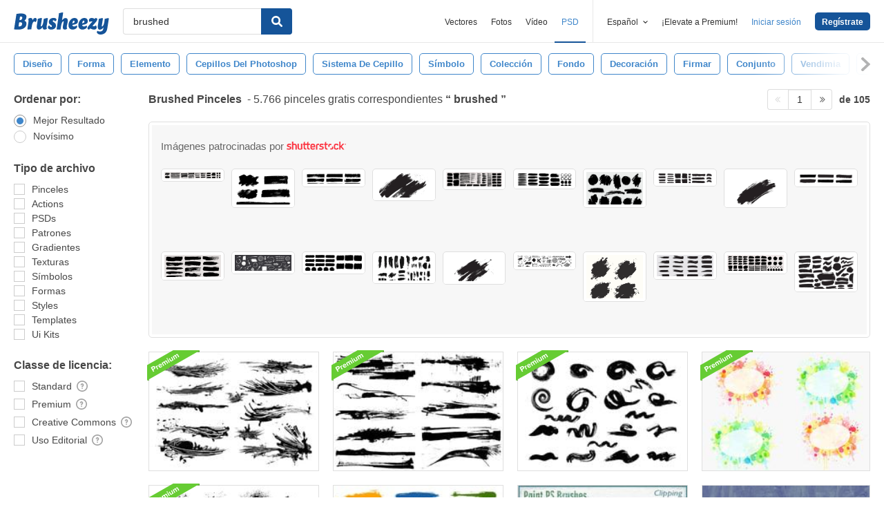

--- FILE ---
content_type: text/plain;charset=UTF-8
request_url: https://c.pub.network/v2/c
body_size: -112
content:
2925417c-c14f-4b2a-9bba-404f173e21f6

--- FILE ---
content_type: text/plain;charset=UTF-8
request_url: https://c.pub.network/v2/c
body_size: -262
content:
0c46550e-e61a-4261-83e4-232d600eedc1